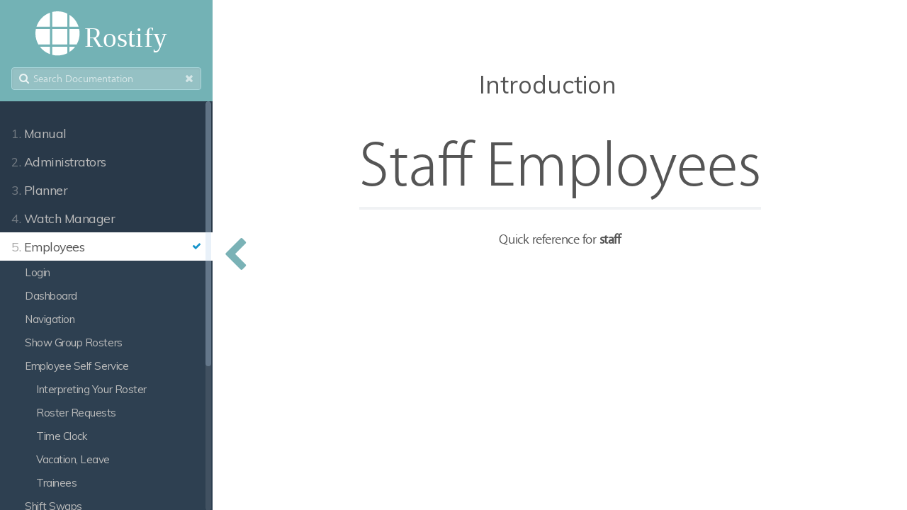

--- FILE ---
content_type: text/html;charset=UTF-8
request_url: https://docs.rostify.app/en/mitarbeiter
body_size: 3489
content:
<!DOCTYPE html>
<html lang="en">
<head>
    <meta charset="utf-8"/>
    <title>Employees | Rostify Documentation</title>
        <meta name="generator" content="GravCMS"/>
    <meta name="description" content="RTFM Skeleton"/>
    <meta name="viewport" content="width=device-width, initial-scale=1, maximum-scale=1, user-scalable=no, shrink-to-fit=no"/>
    <link rel="alternate" type="application/atom+xml" href="https://docs.rostify.app/en/feed:atom" title="Atom Feed"/>
    <link rel="alternate" type="application/rss+xml" href="https://docs.rostify.app/en/feed:rss" title="RSS Feed"/>
    <link rel="icon" type="image/png" href="/user/themes/learn2/images/favicon.png">

                                            
            
                                                        
        <link href="/assets/472f09186fae80ad8eda933b76d67981.css" type="text/css" rel="stylesheet">

    <script src="/assets/ab845e9f50633e1f217425f08c809a81.js"></script>
<script>$(document).ready(function(){anchors.options={visible:'hover',placement:'right',truncate:64};anchors.add('#body h2, #body h3, #body h4, #body h5');});</script>
<script>hljs.initHighlightingOnLoad();</script>

  
</head>
<body class="searchbox-hidden " data-url="/mitarbeiter">
        <nav id="sidebar">
        <div id="header-wrapper">
            <div id="header">
                <a id="logo" href="https://docs.rostify.app/en"><svg width="201px" height="63px" viewBox="0 0 201 63" version="1.1" xmlns="http://www.w3.org/2000/svg" xmlns:xlink="http://www.w3.org/1999/xlink">
    <title>Group</title>
    <g id="Page-1" stroke="none" stroke-width="1" fill="none" fill-rule="evenodd">
        <g id="Group" fill="#FFFFFF">
            <text id="Rostify" font-family="OpenSans-Semibold, Open Sans" font-size="39.276808" font-weight="500" letter-spacing="0.20031172">
                <tspan x="68.5785536" y="50.2294264">Rostify</tspan>
            </text>
            <path d="M44.887,49.875 L44.8881744,59.1721353 C40.7491715,61.2034948 36.0938266,62.3441397 31.1720698,62.3441397 C28.5929123,62.3441397 26.0869139,62.0309078 23.6900408,61.4404101 L23.69,49.875 L44.887,49.875 Z M20.573,49.875 L20.5732481,60.495988 C14.8146031,58.4141962 9.84455368,54.6843522 6.23266102,49.8760173 L20.573,49.875 Z M56.1114786,49.8760173 C53.8820549,52.8439394 51.1351847,55.4009653 48.004809,57.413154 L48.004,49.875 Z M20.573,24.937 L20.573,46.758 L4.17048407,46.7584784 C1.59849583,42.3124198 0.0931005382,37.1721534 0.00417616675,31.687557 L0,31.1720698 C0,29.0368791 0.214675994,26.9518287 0.623621498,24.937325 L20.573,24.937 Z M44.887,24.937 L44.887,46.758 L23.69,46.758 L23.69,24.937 L44.887,24.937 Z M61.7205182,24.937325 C62.1294637,26.9518287 62.3441397,29.0368791 62.3441397,31.1720698 C62.3441397,36.8500162 60.8260664,42.1733976 58.1736556,46.7584784 L48.004,46.758 L48.004,24.937 Z M20.5732481,1.84815162 L20.573,21.82 L1.42710117,21.8203321 C4.34026231,12.5452949 11.471834,5.13837873 20.5732481,1.84815162 Z M31.1720698,0 C36.0938266,0 40.7491715,1.14064484 44.8881744,3.17200438 L44.887,21.82 L23.69,21.82 L23.6900408,0.903729524 C25.9269228,0.352647512 28.2588481,0.0430517789 30.6565827,0.00417616675 Z M48.004809,4.93098564 C54.0790962,8.83550488 58.7093765,14.7914908 60.9170385,21.8203321 L48.004,21.82 Z" id="Combined-Shape"></path>
        </g>
    </g>
</svg>
</a>
                <div class="searchbox">
    <label for="search-by"><i class="fa fa-search"></i></label>
    <input id="search-by" type="text" placeholder="Search Documentation" data-search-input="/en/search.json/query"/>
    <span data-search-clear><i class="fa fa-close"></i></span>
</div>
            </div>
        </div>
        


<div class="scrollbar-inner">
    <div class="highlightable">
                    <ul class="topics">
                                
                                            <li class="dd-item" data-nav-id="/">
            <a href="/en">
                <i class="fa fa-check read-icon"></i>
                <span><b>1. </b>Manual</span>
            </a>
                        <ul>
                    
                                            <li class="dd-item" data-nav-id="/handbuch/vorwort">
            <a href="/en/handbuch/vorwort">
                <i class="fa fa-check read-icon"></i>
                <span><b></b>Preamble</span>
            </a>
                    </li>
                            <li class="dd-item" data-nav-id="/handbuch/produktbeschreibung">
            <a href="/en/handbuch/produktbeschreibung">
                <i class="fa fa-check read-icon"></i>
                <span><b></b>Product Description</span>
            </a>
                    </li>
    
            </ul>
                    </li>
                            <li class="dd-item" data-nav-id="/administratoren">
            <a href="/en/administratoren">
                <i class="fa fa-check read-icon"></i>
                <span><b>2. </b>Administrators</span>
            </a>
                        <ul>
                    
                                            <li class="dd-item" data-nav-id="/administratoren/dashboard">
            <a href="/en/administratoren/dashboard">
                <i class="fa fa-check read-icon"></i>
                <span><b></b>Dashboard</span>
            </a>
                    </li>
                            <li class="dd-item" data-nav-id="/administratoren/dienststellen">
            <a href="/en/administratoren/dienststellen">
                <i class="fa fa-check read-icon"></i>
                <span><b></b>Manage Units</span>
            </a>
                    </li>
                            <li class="dd-item" data-nav-id="/administratoren/benutzer">
            <a href="/en/administratoren/benutzer">
                <i class="fa fa-check read-icon"></i>
                <span><b></b>Manage Users</span>
            </a>
                    </li>
    
            </ul>
                    </li>
                            <li class="dd-item" data-nav-id="/dienstplanung">
            <a href="/en/dienstplanung">
                <i class="fa fa-check read-icon"></i>
                <span><b>3. </b>Planner</span>
            </a>
                        <ul>
                    
                                            <li class="dd-item" data-nav-id="/dienstplanung/übersicht">
            <a href="/en/dienstplanung/%C3%BCbersicht">
                <i class="fa fa-check read-icon"></i>
                <span><b></b>Overview</span>
            </a>
                    </li>
                            <li class="dd-item" data-nav-id="/dienstplanung/dienste">
            <a href="/en/dienstplanung/dienste">
                <i class="fa fa-check read-icon"></i>
                <span><b></b>Manage Shifts</span>
            </a>
                    </li>
                            <li class="dd-item" data-nav-id="/dienstplanung/schemata">
            <a href="/en/dienstplanung/schemata">
                <i class="fa fa-check read-icon"></i>
                <span><b></b>Manage Shift Patterns</span>
            </a>
                    </li>
                            <li class="dd-item" data-nav-id="/dienstplanung/dienstplan">
            <a href="/en/dienstplanung/dienstplan">
                <i class="fa fa-check read-icon"></i>
                <span><b></b>Roster Management</span>
            </a>
                        <ul>
                    
                                            <li class="dd-item" data-nav-id="/dienstplanung/dienstplan/dienstplan-erstellen">
            <a href="/en/dienstplanung/dienstplan/dienstplan-erstellen">
                <i class="fa fa-check read-icon"></i>
                <span><b></b>Create A Roster</span>
            </a>
                    </li>
                            <li class="dd-item" data-nav-id="/dienstplanung/dienstplan/dienstplan-veröffentlichen">
            <a href="/en/dienstplanung/dienstplan/dienstplan-ver%C3%B6ffentlichen">
                <i class="fa fa-check read-icon"></i>
                <span><b></b>Publish A Roster</span>
            </a>
                    </li>
                            <li class="dd-item" data-nav-id="/dienstplanung/dienstplan/dienstplan-archivieren">
            <a href="/en/dienstplanung/dienstplan/dienstplan-archivieren">
                <i class="fa fa-check read-icon"></i>
                <span><b></b>Archive A Roster</span>
            </a>
                    </li>
                            <li class="dd-item" data-nav-id="/dienstplanung/dienstplan/listen">
            <a href="/en/dienstplanung/dienstplan/listen">
                <i class="fa fa-check read-icon"></i>
                <span><b></b>Various List Views</span>
            </a>
                    </li>
                            <li class="dd-item" data-nav-id="/dienstplanung/dienstplan/urlaube">
            <a href="/en/dienstplanung/dienstplan/urlaube">
                <i class="fa fa-check read-icon"></i>
                <span><b></b>Manage Leave</span>
            </a>
                    </li>
    
            </ul>
                    </li>
    
            </ul>
                    </li>
                            <li class="dd-item" data-nav-id="/supervisor">
            <a href="/en/supervisor">
                <i class="fa fa-check read-icon"></i>
                <span><b>4. </b>Watch Manager</span>
            </a>
                        <ul>
                    
                                            <li class="dd-item" data-nav-id="/supervisor/dashboard">
            <a href="/en/supervisor/dashboard">
                <i class="fa fa-check read-icon"></i>
                <span><b></b>Dashboard</span>
            </a>
                    </li>
                            <li class="dd-item" data-nav-id="/supervisor/abwesenheiten">
            <a href="/en/supervisor/abwesenheiten">
                <i class="fa fa-check read-icon"></i>
                <span><b></b>Absence</span>
            </a>
                        <ul>
                    
                                            <li class="dd-item" data-nav-id="/supervisor/abwesenheiten/abwesenheit-anlegen">
            <a href="/en/supervisor/abwesenheiten/abwesenheit-anlegen">
                <i class="fa fa-check read-icon"></i>
                <span><b></b>Creating An Absence</span>
            </a>
                    </li>
                            <li class="dd-item" data-nav-id="/supervisor/abwesenheiten/abwesenheit-interpretieren">
            <a href="/en/supervisor/abwesenheiten/abwesenheit-interpretieren">
                <i class="fa fa-check read-icon"></i>
                <span><b></b>Interpreting An Absence</span>
            </a>
                    </li>
                            <li class="dd-item" data-nav-id="/supervisor/abwesenheiten/dienst-ersetzen">
            <a href="/en/supervisor/abwesenheiten/dienst-ersetzen">
                <i class="fa fa-check read-icon"></i>
                <span><b></b>Replacing A Shift</span>
            </a>
                    </li>
                            <li class="dd-item" data-nav-id="/supervisor/abwesenheiten/abwesenheit-loeschen">
            <a href="/en/supervisor/abwesenheiten/abwesenheit-loeschen">
                <i class="fa fa-check read-icon"></i>
                <span><b></b>Deleting An Absence</span>
            </a>
                    </li>
    
            </ul>
                    </li>
                            <li class="dd-item" data-nav-id="/supervisor/zeiten">
            <a href="/en/supervisor/zeiten">
                <i class="fa fa-check read-icon"></i>
                <span><b></b>Time Recording</span>
            </a>
                        <ul>
                    
                                            <li class="dd-item" data-nav-id="/supervisor/zeiten/stechuhr">
            <a href="/en/supervisor/zeiten/stechuhr">
                <i class="fa fa-check read-icon"></i>
                <span><b></b>Time Clock</span>
            </a>
                    </li>
    
            </ul>
                    </li>
    
            </ul>
                    </li>
                            <li class="dd-item active" data-nav-id="/mitarbeiter">
            <a href="/en/mitarbeiter">
                <i class="fa fa-check read-icon"></i>
                <span><b>5. </b>Employees</span>
            </a>
                        <ul>
                    
                                            <li class="dd-item" data-nav-id="/mitarbeiter/login">
            <a href="/en/mitarbeiter/login">
                <i class="fa fa-check read-icon"></i>
                <span><b></b>Login</span>
            </a>
                    </li>
                            <li class="dd-item" data-nav-id="/mitarbeiter/dashboard">
            <a href="/en/mitarbeiter/dashboard">
                <i class="fa fa-check read-icon"></i>
                <span><b></b>Dashboard</span>
            </a>
                    </li>
                            <li class="dd-item" data-nav-id="/mitarbeiter/navigation">
            <a href="/en/mitarbeiter/navigation">
                <i class="fa fa-check read-icon"></i>
                <span><b></b>Navigation</span>
            </a>
                    </li>
                            <li class="dd-item" data-nav-id="/mitarbeiter/dienstpläne-anzeigen">
            <a href="/en/mitarbeiter/dienstpl%C3%A4ne-anzeigen">
                <i class="fa fa-check read-icon"></i>
                <span><b></b>Show Group Rosters</span>
            </a>
                    </li>
                            <li class="dd-item" data-nav-id="/mitarbeiter/employee-self-service">
            <a href="/en/mitarbeiter/employee-self-service">
                <i class="fa fa-check read-icon"></i>
                <span><b></b>Employee Self Service</span>
            </a>
                        <ul>
                    
                                            <li class="dd-item" data-nav-id="/mitarbeiter/employee-self-service/interpretieren">
            <a href="/en/mitarbeiter/employee-self-service/interpretieren">
                <i class="fa fa-check read-icon"></i>
                <span><b></b>Interpreting Your Roster</span>
            </a>
                    </li>
                            <li class="dd-item" data-nav-id="/mitarbeiter/employee-self-service/wunsch">
            <a href="/en/mitarbeiter/employee-self-service/wunsch">
                <i class="fa fa-check read-icon"></i>
                <span><b></b>Roster Requests</span>
            </a>
                    </li>
                            <li class="dd-item" data-nav-id="/mitarbeiter/employee-self-service/stechuhr">
            <a href="/en/mitarbeiter/employee-self-service/stechuhr">
                <i class="fa fa-check read-icon"></i>
                <span><b></b>Time Clock</span>
            </a>
                    </li>
                            <li class="dd-item" data-nav-id="/mitarbeiter/employee-self-service/urlaub">
            <a href="/en/mitarbeiter/employee-self-service/urlaub">
                <i class="fa fa-check read-icon"></i>
                <span><b></b>Vacation, Leave</span>
            </a>
                    </li>
                            <li class="dd-item" data-nav-id="/mitarbeiter/employee-self-service/trainees">
            <a href="/en/mitarbeiter/employee-self-service/trainees">
                <i class="fa fa-check read-icon"></i>
                <span><b></b>Trainees</span>
            </a>
                    </li>
    
            </ul>
                    </li>
                            <li class="dd-item" data-nav-id="/mitarbeiter/dienst-tausch">
            <a href="/en/mitarbeiter/dienst-tausch">
                <i class="fa fa-check read-icon"></i>
                <span><b></b>Shift Swaps</span>
            </a>
                    </li>
    
            </ul>
                    </li>
                            <li class="dd-item" data-nav-id="/briefing">
            <a href="/en/briefing">
                <i class="fa fa-check read-icon"></i>
                <span><b>6. </b>Briefing Module</span>
            </a>
                        <ul>
                    
                                            <li class="dd-item" data-nav-id="/briefing/briefing-hinzufuegen">
            <a href="/en/briefing/briefing-hinzufuegen">
                <i class="fa fa-check read-icon"></i>
                <span><b></b>Add New Briefing</span>
            </a>
                    </li>
                            <li class="dd-item" data-nav-id="/briefing/briefing-verwalten">
            <a href="/en/briefing/briefing-verwalten">
                <i class="fa fa-check read-icon"></i>
                <span><b></b>Manage Briefings</span>
            </a>
                    </li>
                            <li class="dd-item" data-nav-id="/briefing/briefingstatus-kontrollieren">
            <a href="/en/briefing/briefingstatus-kontrollieren">
                <i class="fa fa-check read-icon"></i>
                <span><b></b>Check User's Briefing Status</span>
            </a>
                    </li>
                            <li class="dd-item" data-nav-id="/briefing/briefing-lesen">
            <a href="/en/briefing/briefing-lesen">
                <i class="fa fa-check read-icon"></i>
                <span><b></b>View and Consider Briefing</span>
            </a>
                    </li>
    
            </ul>
                    </li>
                            <li class="dd-item" data-nav-id="/lizenzen">
            <a href="/en/lizenzen">
                <i class="fa fa-check read-icon"></i>
                <span><b>7. </b>Competencies Module</span>
            </a>
                        <ul>
                    
                                            <li class="dd-item" data-nav-id="/lizenzen/lizenz-erstellen">
            <a href="/en/lizenzen/lizenz-erstellen">
                <i class="fa fa-check read-icon"></i>
                <span><b></b>Creating A License</span>
            </a>
                    </li>
    
            </ul>
                    </li>
    
                            </ul>
                <hr/>

        <a class="padding" href="#" data-clear-history-toggle><i class="fa fa-fw fa-history"></i> Clear History</a><br/>

        <section id="footer" style="text-align: center;">
            <p><a href="https://www.rostify.app">&copy; Rostify GmbH</a></p>
        </section>
    </div>
</div>
    </nav>
    
        <section id="body">
        <div id="overlay"></div>

        <div class="padding highlightable">
            <a href="#" id="sidebar-toggle" data-sidebar-toggle><i class="fa fa-2x fa-bars"></i></a>

                        <div id="top-bar">
                
                                
<div id="breadcrumbs" itemscope itemtype="http://schema.org/BreadcrumbList">
            <span itemprop="itemListElement" itemscope itemtype="http://schema.org/ListItem">
                                    <a itemscope itemtype="http://schema.org/Thing" itemprop="item" href="/en" itemid="/en">
                    <span itemprop="name">Manual</span>
                </a>
                        <i class="fa fa-angle-right"></i>
                <meta itemprop="position" content="1"/>
    </span>
        <span itemprop="itemListElement" itemscope itemtype="http://schema.org/ListItem">
                                    <span itemscope itemtype="http://schema.org/Thing" itemprop="item" itemid="/en/mitarbeiter">
                    <span itemprop="name">Employees</span>
                </span>
                            <meta itemprop="position" content="2"/>
    </span>
    </div>
                            </div>
            
            	<div id="chapter">
    	<div id="body-inner">
			<h3>Introduction</h3>
<h1>Staff Employees</h1>
<p>Quick reference for <strong>staff</strong> </p>
		</div>
    </div>

                                        
        </div>
        	<div id="navigation">
		    <a class="nav nav-prev" href="/en/supervisor"> <i class="fa fa-chevron-left"></i></a>
	
		</div>
    </section>
    
                
            <script src="/assets/8b7604a7ba6bc4e41bbc2f4a04372f60.js"></script>

     </body>
</html>
